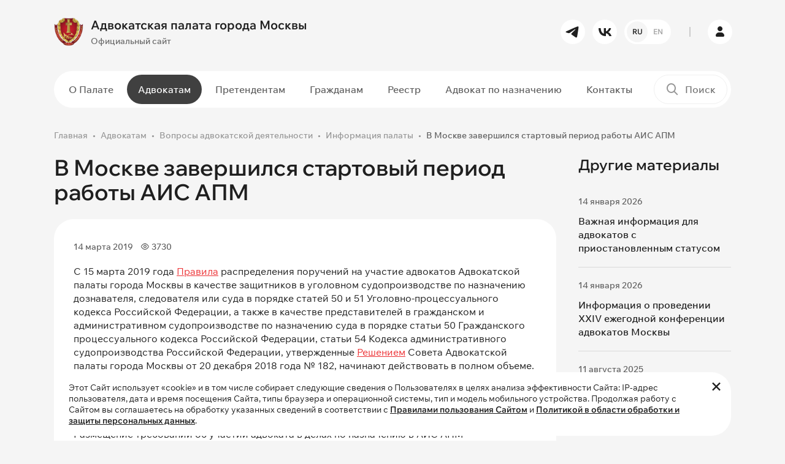

--- FILE ---
content_type: text/html; charset=UTF-8
request_url: https://www.advokatymoscow.ru/advocate/activity/info/5869/
body_size: 10412
content:
<!DOCTYPE html>
<html lang="ru" prefix="og: https://ogp.me/ns#">
    <head>
		<!-- Yandex.Metrika counter -->
<script type="text/javascript" data-skip-moving="true">
    (function(m,e,t,r,i,k,a){
        m[i]=m[i]||function(){(m[i].a=m[i].a||[]).push(arguments)};
        m[i].l=1*new Date();
        for (var j = 0; j < document.scripts.length; j++) {if (document.scripts[j].src === r) { return; }}
        k=e.createElement(t),a=e.getElementsByTagName(t)[0],k.async=1,k.src=r,a.parentNode.insertBefore(k,a)
    })(window, document,'script','https://mc.yandex.ru/metrika/tag.js', 'ym');

   ym(98307203, 'init', {ssr:true, webvisor:true, clickmap:true, accurateTrackBounce:true, trackLinks:true});
</script>
<noscript><div><img src="https://mc.yandex.ru/watch/98307203" style="position:absolute; left:-9999px;" alt="" /></div></noscript>
<!-- /Yandex.Metrika counter -->
<script data-skip-moving="true">
  (function(i,s,o,g,r,a,m){i['GoogleAnalyticsObject']=r;i[r]=i[r]||function(){
  (i[r].q=i[r].q||[]).push(arguments)},i[r].l=1*new Date();a=s.createElement(o),
  m=s.getElementsByTagName(o)[0];a.async=1;a.src=g;m.parentNode.insertBefore(a,m)
  })(window,document,'script','https://www.google-analytics.com/analytics.js','ga');

  ga('create', 'UA-97976893-1', 'auto');
  ga('send', 'pageview');
</script>        <meta name="yandex-verification" content="31d41def100f9689" />
        <meta name="viewport" content="width=device-width, initial-scale=1.0">
        <meta name="theme-color" content="#1F1F1F">
		<link rel="shortcut icon" href="/favicon.ico" type="image/x-icon" />
                        <meta http-equiv="Content-Type" content="text/html; charset=UTF-8" />
<script data-skip-moving="true">(function(w, d, n) {var cl = "bx-core";var ht = d.documentElement;var htc = ht ? ht.className : undefined;if (htc === undefined || htc.indexOf(cl) !== -1){return;}var ua = n.userAgent;if (/(iPad;)|(iPhone;)/i.test(ua)){cl += " bx-ios";}else if (/Windows/i.test(ua)){cl += ' bx-win';}else if (/Macintosh/i.test(ua)){cl += " bx-mac";}else if (/Linux/i.test(ua) && !/Android/i.test(ua)){cl += " bx-linux";}else if (/Android/i.test(ua)){cl += " bx-android";}cl += (/(ipad|iphone|android|mobile|touch)/i.test(ua) ? " bx-touch" : " bx-no-touch");cl += w.devicePixelRatio && w.devicePixelRatio >= 2? " bx-retina": " bx-no-retina";if (/AppleWebKit/.test(ua)){cl += " bx-chrome";}else if (/Opera/.test(ua)){cl += " bx-opera";}else if (/Firefox/.test(ua)){cl += " bx-firefox";}ht.className = htc ? htc + " " + cl : cl;})(window, document, navigator);</script>


<link href="/bitrix/js/ui/design-tokens/dist/ui.design-tokens.min.css?171740196523463" type="text/css"  rel="stylesheet" />
<link href="/bitrix/js/ui/fonts/opensans/ui.font.opensans.min.css?17072117692320" type="text/css"  rel="stylesheet" />
<link href="/bitrix/js/main/popup/dist/main.popup.bundle.min.css?176451143228056" type="text/css"  rel="stylesheet" />
<link href="/bitrix/cache/css/s1/ADV03/template_4394905395a672eaa3a9649ef1df1686/template_4394905395a672eaa3a9649ef1df1686_v1.css?1768575963379490" type="text/css"  data-template-style="true" rel="stylesheet" />







<!-- dev2fun module opengraph -->
<meta property="og:title" content="Информация палаты"/>
<meta property="og:url" content="https://www.advokatymoscow.ru/advocate/activity/info/5869/"/>
<meta property="og:type" content="website"/>
<meta property="og:site_name" content="Адвокатская палата города Москвы"/>
<meta property="og:image" content="https://www.advokatymoscow.ru/upload/resize_cache/iblock/53a/pmq32a24d2jw0y2sk4ye8t3638gd80u9/400_400_1/stub-_2_.jpg"/>
<meta property="og:image:type" content="image/jpeg"/>
<meta property="og:image:width" content="400"/>
<meta property="og:image:height" content="400"/>
<!-- /dev2fun module opengraph -->



		<title>Информация палаты</title>
    </head>
    <body>
				<div id="panel">
					</div>
		<header>
            <div class="header__main-row py-3">
                <div class="container">
                    <div class="row gx-4 flex-nowrap align-items-center">
                        <div class="col-auto pe-0 order-1">
							<a href="/" class="logo">
	<div class="row gx-2 flex-nowrap align-items-center">
		<div class="col-auto">
			<img src="/upload/iblock/c8f/zaffk22edcnewfsv693gwk9i9c6f5lzn/02726c0b405b25d09b2e7008c7d484ea995eb467.webp" alt="Адвокатская палата города Москвы" class="img-fluid">
		</div>
		<div class="col-auto">
			<div class="font-bold font-big">
				Адвокатская палата города Москвы			</div>
			<div class="mt-1 font-medium font-littlesmall color-gray-450 d-none d-lg-block">
				Официальный сайт			</div>
		</div>
	</div>
</a>
                        </div>
                        <div class="col-auto ms-auto d-none d-lg-block order-1">
                            <div class="row gx-2">
                                	<div class="col-auto">
		<a href="https://t.me/moscow_bar_association" target="_blank" rel="nofollow" class="btn btn-white btn-round btn-small"><i class="icon-tg"></i></a>
	</div>
	<div class="col-auto">
		<a href="https://vk.com/moscow_bar_association" target="_blank" rel="nofollow" class="btn btn-white btn-round btn-small"><i class="icon-vk"></i></a>
	</div>
								                  
<div class="col-auto">
							<a href="			https://en.advokatymoscow.ru/" class="btn btn-white btn-round btn-small btn-lang-select">
						<span class="active">RU</span>
				<span>EN</span>
			</a>
</div>
                            </div>
                        </div>
                        <div class="col-auto px-2 d-none d-lg-block order-1">
                            <div class="border-left-gray"></div>
                        </div>
                        <div class="col-auto p-0 p-lg-3 order-2 order-lg-1">
                            <a href="https://lk.advokatymoscow.ru/" target="_blank" class="btn btn-white btn-round btn-small btn-lk"><i class="icon-user"></i></a>
                        </div>
                        <div class="col-auto ms-auto p-0 d-lg-none order-1">
                            <button type="button" data-bs-target="#search_modal" data-bs-toggle="modal" class="btn-mobile-search">
                                <i class="icon-search"></i>
                            </button>
                        </div>
                        <div class="col-auto ps-0 d-lg-none order-2 order-lg-1">
                            <button type="button" class="btn-mobile-menu d-flex flex-nowrap align-items-center">
                                <span class="menu-line"></span>
                                <span class="menu-line"></span>
                                <span class="menu-line"></span>
                            </button>
                        </div>
                    </div>
                </div>
            </div>
			            <div class="header__menu-row d-none d-lg-block py-2">
                <div class="container">
                    <div class="plate-wrapper">
                        <div class="plate bg-white-1 radius-50 position-relative">
                            <div class="row flex-nowrap align-items-center gx-2">
                                <div class="col">
									<nav class="main-menu">
	<ul>
				
				<li class="d-lg-none hidden active">
			<a 
			href="/"			class=" active"
			>
			Главная			</a>
		</li>
							
				<li class="d-none">
			<a 
			href="/files/FIN_27_04_25_ПРОЕКТ_80_лет_великой_Победе_.pdf"			class=""
			>
			80 лет Победы			</a>
		</li>
							
					<li class="dropdown ">
			<a 
			href="/about/"			class=""
			>
			О Палате			</a>
				<ul class="dropdown-menu ">
							
				<li class="">
			<a 
			href="/about/sovet/"			class=""
			>
			Совет Палаты			</a>
		</li>
							
				<li class="">
			<a 
			href="/about/revision/"			class=""
			>
			Ревизионная Комиссия			</a>
		</li>
							
				<li class="">
			<a 
			href="/about/qualification/"			class=""
			>
			Квалификационная Комиссия			</a>
		</li>
							
				<li class="">
			<a 
			href="/about/rights-protection/"			class=""
			>
			Комиссия по защите прав адвокатов			</a>
		</li>
							
				<li class="">
			<a 
			href="/about/Kom_nagr/"			class=""
			>
			Комиссия по награждениям			</a>
		</li>
							
				<li class="">
			<a 
			href="/about/young-lawyers/"			class=""
			>
			Совет молодых адвокатов			</a>
		</li>
							
				<li class="">
			<a 
			href="/about/apparat/"			class=""
			>
			Аппарат Палаты			</a>
		</li>
							
				<li class="">
			<a 
			href="/about/docs/"			class=""
			>
			Документы Палаты			</a>
		</li>
							
				<li class="">
			<a 
			href="/press/"			class=""
			>
			Пресс-служба			</a>
		</li>
							
				<li class="">
			<a 
			href="/press/news/6654/"			class="hidden"
			>
			Видеоролик о работе АИС АПМ			</a>
		</li>
										</ul></li>		
					<li class="dropdown ">
			<a 
			href="/advocate/"			class=" active"
			>
			Адвокатам			</a>
				<ul class="dropdown-menu ">
							
				<li class="">
			<a 
			href="/advocate/legislation/"			class=""
			>
			Нормативные документы			</a>
		</li>
							
				<li class="">
			<a 
			href="/advocate/docs/elucidate/"			class=""
			>
			Разъяснения Совета			</a>
		</li>
							
				<li class=" active">
			<a 
			href="/advocate/activity/"			class=" active"
			>
			Вопросы адвокатской деятельности			</a>
		</li>
							
				<li class="">
			<a 
			href="/advocate/docs/discipline/"			class=""
			>
			Дисциплинарная практика			</a>
		</li>
							
				<li class="">
			<a 
			href="/press/events/"			class=""
			>
			Календарь мероприятий для адвокатов			</a>
		</li>
							
				<li class="">
			<a 
			href="/advocate/activity/fin/obyazatelnye-otchisleniya-na-nuzhdy-apm-razmer-rekvizity/"			class=""
			>
			Оплата			</a>
		</li>
										</ul></li>		
					<li class="dropdown ">
			<a 
			href="/applicants/"			class=""
			>
			Претендентам			</a>
				<ul class="dropdown-menu ">
							
				<li class="">
			<a 
			href="/applicants/obtaining/"			class=""
			>
			Приобретение статуса адвоката			</a>
		</li>
							
				<li class="">
			<a 
			href="/advocate/activity/hr/13712/"			class=""
			>
			Информация для стажеров			</a>
		</li>
										</ul></li>		
					<li class="dropdown ">
			<a 
			href="/citizens/"			class=""
			>
			Гражданам			</a>
				<ul class="dropdown-menu ">
							
				<li class="">
			<a 
			href="/citizens/free-help/"			class=""
			>
			О бесплатной юридической помощи			</a>
		</li>
							
				<li class="">
			<a 
			href="/citizens/complaint/"			class=""
			>
			Подать жалобу на&nbsp;адвоката			</a>
		</li>
							
				<li class="">
			<a 
			href="/citizens/free-lawyer-list/"			class=""
			>
			Список адвокатов, участвующих в системе бесплатной юридической помощи			</a>
		</li>
										</ul></li>		
					<li class="dropdown ">
			<a 
			href="/reestr/"			class=""
			>
			Реестр			</a>
				<ul class="dropdown-menu ">
							
				<li class="">
			<a 
			href="/reestr/members/"			class=""
			>
			Реестр адвокатов			</a>
		</li>
							
				<li class="">
			<a 
			href="/reestr/formation/"			class=""
			>
			Реестр адвокатских образований			</a>
		</li>
										</ul></li>		
				<li class="">
			<a 
			href="/appointment/"			class="menu-link-red"
			>
			Адвокат по назначению			</a>
		</li>
							
				<li class="">
			<a 
			href="/contacts/"			class=""
			>
			Контакты			</a>
		</li>
					
		</ul>
</nav>
                                </div>
                                <div class="col-auto">
                                    <div class="header-search-wrapper">
	<form action="/search/">
		<div class="header-search">
			<label for="header_search"><i class="icon-search"></i></label>
			<input type="text" id="header_search" name="q" value="" placeholder="Поиск">
			<div class="submit-wrapper">
				<button type="submit" title="Поиск" class="btn btn-black btn-small btn-round"><i class="icon-arrow-right"></i></button>
			</div>
		</div>
	</form>
</div>
                                </div>
                            </div>
                        </div>
                    </div>
                </div>
            </div>
			        </header>
        <main>
				
									<section>
                <div class="container">
					<nav class="breadcrumb-wrapper"><ol class="breadcrumb"><li class="breadcrumb-item"><a href="/">Главная</a></li><li class="breadcrumb-item"><a href="/advocate/">Адвокатам</a></li><li class="breadcrumb-item"><a href="/advocate/activity/">Вопросы адвокатской деятельности</a></li><li class="breadcrumb-item"><a href="/advocate/activity/info/">Информация палаты</a></li><li class="breadcrumb-item active">В Москве завершился стартовый период работы АИС АПМ</li></ol></nav>																				<div class="page-wrapper-block">
			<div class="row g-4">
	<div class="col-lg-9">
		<div class="news-detail-wrapper">
		<h1 class="h2 mb-4">В Москве завершился стартовый период работы АИС АПМ</h1>
<div class="news-detail container-content">
	<div class="plate bg-white-1 radius-32 p-2">
				<div class="p-20">
			<div class="row mb-2 mb-md-3 align-items-center flex-nowrap py-md-1">
				<div class="col">
					<div class="row g-2">
												<div class="col-auto">
							<div class="d-flex align-items-center flex-nowrap font-littlesmall color-gray-800 font-medium">
								<span>14 марта 2019</span>
							</div>
						</div>
																		<div class="col-auto">
							<div class="d-flex align-items-center flex-nowrap font-littlesmall color-gray-800 font-medium">
								<i class="icon-eye me-1"></i>
								<span>3730</span>
							</div>
						</div>
																	</div>
				</div>
			</div>
							<div class="news-detail__text"><p>
	 C 15 марта 2019 года <a href="http://www.advokatymoscow.ru/upload/January/Pravila.pdf">Правила</a>
	распределения поручений на участие адвокатов Адвокатской палаты города Москвы в качестве защитников в уголовном судопроизводстве по назначению дознавателя, следователя или суда в порядке статей 50 и 51 Уголовно-процессуального кодекса Российской Федерации, а также в качестве представителей в гражданском и административном судопроизводстве по назначению суда в порядке статьи 50 Гражданского процессуального кодекса Российской Федерации, статьи 54 Кодекса административного судопроизводства Российской Федерации, утвержденные <a href="http://www.advokatymoscow.ru/upload/January/RESH%20182.pdf">Решением</a>
	Совета Адвокатской палаты города Москвы от 20 декабря 2018 года № 182, начинают действовать в полном объеме.
</p>
<p>
	 С указанной даты участие адвокатов в делах по назначению в городе Москве возможно только при условии распределения соответствующего поручения посредством Автоматизированной информационной системы Адвокатской палаты города Москвы (далее – АИС АПМ).
</p>
<p>
	 Размещение требований об участии адвоката в делах по назначению в АИС АПМ осуществляется путем заполнения соответствующей формы на сайте Адвокатской палаты города Москвы в информационно-телекоммуникационной сети «Интернет» по адресу <a href="https://51.advokatymoscow.ru/ui/article-51/claim">51.advokatymoscow.ru</a>&nbsp;или с помощью многоканального телефона службы поддержки + 7 (495) 909-26-51.&nbsp;&nbsp;
</p>
<p>
	 &nbsp;
</p></div>
								</div>
	</div>
			<script data-skip-moving="true" src="https://yastatic.net/share2/share.js"></script>
<div class="contnet-socnets">
	<h4 data-menu="false">Поделиться в социальных сетях</h4>
	<div class="ya-share2" data-shape="round" data-curtain="" data-size="l" data-services="vkontakte,telegram,whatsapp" data-lang="ru"></div>
</div>		<div class="mt-3 pt-3">
		<a href="/advocate/activity/info/" class="btn btn-transparent-red">
			<i class="icon-arrow-left me-1 pe-1"></i>
			<span>Вернуться к списку</span>
		</a>
	</div>
</div>
				</div>
	</div>
	<div class="col-lg-3">
		<div class="sticky">
						<h3>Другие материалы</h3>
<div class="news-aditional__list">
			<div class="news-aditional__list-item" id="bx_651765591_15316">
		<div class="d-flex align-items-center flex-nowrap font-littlesmall color-gray-800 font-medium">
			<span>14 января 2026</span>
		</div>
		<div class="mt-2">
			<a href="/advocate/activity/info/15316/" class="font-medium hover-contrast">
				Важная информация для адвокатов с приостановленным статусом			</a>
		</div>
	</div>
			<div class="news-aditional__list-item" id="bx_651765591_15314">
		<div class="d-flex align-items-center flex-nowrap font-littlesmall color-gray-800 font-medium">
			<span>14 января 2026</span>
		</div>
		<div class="mt-2">
			<a href="/advocate/activity/info/15314/" class="font-medium hover-contrast">
				Информация о проведении XXIV ежегодной конференции адвокатов Москвы			</a>
		</div>
	</div>
			<div class="news-aditional__list-item" id="bx_651765591_14999">
		<div class="d-flex align-items-center flex-nowrap font-littlesmall color-gray-800 font-medium">
			<span>11 августа 2025</span>
		</div>
		<div class="mt-2">
			<a href="/advocate/activity/info/14999/" class="font-medium hover-contrast">
				Перечень документов для внесения в реестр адвокатских образований города Москвы			</a>
		</div>
	</div>
			<div class="news-aditional__list-item" id="bx_651765591_14853">
		<div class="d-flex align-items-center flex-nowrap font-littlesmall color-gray-800 font-medium">
			<span>27 мая 2025</span>
		</div>
		<div class="mt-2">
			<a href="/advocate/activity/info/14853/" class="font-medium hover-contrast">
				Информация об участии адвокатов во Всероссийском дне бесплатной юридической помощи			</a>
		</div>
	</div>
	</div>
		</div>
	</div>
</div>			</div>
							</div>
	</section>
		<section>
		<div class="container">
			<div class="plate plate-big bg-white-1 radius-32 plate-connect">
				<div class="content-block-narrow">
					<div class="h4 pe-5 pe-md-0">
						Хотите получать сообщения обо&nbsp;всех&nbsp;важных <br>новостях и&nbsp;событиях на&nbsp;нашем&nbsp;сайте?
					</div>
					<div class="mt-3 pt-3">
						<a href="#subscribe_modal" data-bs-toggle="modal" class="btn btn-transparent-red">Подписаться на рассылку</a>
					</div>
				</div>
				<div class="plate-connect__img">
					<img src="/bitrix/templates/ADV03/images/connect_small.png" class="img-fluid d-md-none" alt="Подписаться на рассылку">
					<img src="/bitrix/templates/ADV03/images/connect.png" class="img-fluid d-none d-md-block" alt="Подписаться на рассылку">
				</div>
			</div>
		</div>
	</section>
		</main>
        <footer>
			<div class="container">
                <div class="row gy-5 gx-4 g-xl-5 mb-md-5">
                    <div class="col-md-6 col-lg-3">
						<div class="text-uppercase font-smaller color-gray-700 font-bold mb-3 mb-lg-4">
							Контакты						</div>
						<div class="font-littlesmall color-gray-700 font-medium mb-1">
	Телефон</div>
<div class="font-littlesmall color-gray-700 font-medium mb-4">
	<a href="tel:84959098594" class="font-bold font-littlebig hover-contrast">8 (495) 909-85-94</a>
</div>
<div class="font-littlesmall color-gray-700 font-medium mb-1">
	Электронная почта</div>
<div class="font-littlesmall color-gray-700 font-medium mb-4">
	<a href="mailto:info@advokatymoscow.ru" class="font-littlesmall font-bold hover-contrast">info@advokatymoscow.ru</a>
</div>
<div class="font-littlesmall color-gray-700 font-medium mb-1">
	Адрес</div>
<div class="font-small color-gray-700 font-medium mb-3 mb-md-4">
	<a href="/contacts/" class="font-littlesmall font-bold hover-contrast">
		119002, город&nbsp;Москва,  переулок&nbsp;Сивцев&nbsp;Вражек, д.&nbsp;43	</a>
</div>
<div class="font-littlesmall color-gray-700 mb-md-4 pe-md-5">
	При перепечатке любой информации, ссылка на сайт <a href="https://www.advokatymoscow.ru" class="color-gray-700 hover-contrast">www.advokatymoscow.ru</a> обязательна.
</div>                    </div>
                    <div class="col-md-6 col-lg-3">
					                        <div class="text-uppercase font-smaller color-gray-700 font-bold mb-3 mb-lg-4">
                            Основные разделы                        </div>
						<nav class="footer-menu">
	<ul>
			<li class="d-lg-none hidden active">
			<a 
			href="/"			class=" active"
			>
			Главная			</a>
		</li>
			<li class="d-none">
			<a 
			href="/files/FIN_27_04_25_ПРОЕКТ_80_лет_великой_Победе_.pdf"			class=""
			>
			80 лет Победы			</a>
		</li>
			<li class="">
			<a 
			href="/about/"			class=""
			>
			О Палате			</a>
		</li>
			<li class=" active">
			<a 
			href="/advocate/"			class=" active"
			>
			Адвокатам			</a>
		</li>
			<li class="">
			<a 
			href="/applicants/"			class=""
			>
			Претендентам			</a>
		</li>
			<li class="">
			<a 
			href="/citizens/"			class=""
			>
			Гражданам			</a>
		</li>
			<li class="">
			<a 
			href="/reestr/"			class=""
			>
			Реестр			</a>
		</li>
			<li class="">
			<a 
			href="/appointment/"			class="menu-link-red"
			>
			Адвокат по назначению			</a>
		</li>
			<li class="">
			<a 
			href="/contacts/"			class=""
			>
			Контакты			</a>
		</li>
		</ul>
</nav>
					                    </div>
                    <div class="col-md-6 col-lg-3">
																		<div class="text-uppercase font-smaller color-gray-700 font-bold mb-3 mb-lg-4">
		Полезные ссылки	</div>
		<div class="">
		<a href="http://www.pravo.gov.ru/" target="_blank" class="d-block hover-brightness">
			<div class="row align-items-center g-2 flex-nowrap footer__usefull-links">
				<div class="col-auto">
					<img src="/upload/iblock/b51/juybvfs2sftqhicnkaqsz2gkmg22sxl6/5-_1_.webp" class="img-fluid" alt="Официальный интернет-портал правовой информации">
				</div>
				<div class="col">
					<div class="color-gray-400 font-medium font-littlesmall hover-contrast">
						Официальный интернет-портал правовой информации					</div>
				</div>
			</div>
		</a>
	</div>
		<div class=" mt-3 mt-lg-4">
		<a href="http://www.fparf.ru/" target="_blank" class="d-block hover-brightness">
			<div class="row align-items-center g-2 flex-nowrap footer__usefull-links">
				<div class="col-auto">
					<img src="/upload/iblock/7bf/xp87imsqj2oel3k5ir42qjfgb1kyrxfc/4.webp" class="img-fluid" alt="Федеральная палата адвокатов Российской Федерации">
				</div>
				<div class="col">
					<div class="color-gray-400 font-medium font-littlesmall hover-contrast">
						Федеральная палата адвокатов Российской Федерации					</div>
				</div>
			</div>
		</a>
	</div>
		<div class=" mt-3 mt-lg-4">
		<a href="http://pravo.minjust.ru/" target="_blank" class="d-block hover-brightness">
			<div class="row align-items-center g-2 flex-nowrap footer__usefull-links">
				<div class="col-auto">
					<img src="/upload/iblock/f24/wakspb116shfhrjbujs2j2dqyth31a72/3-_1_.webp" class="img-fluid" alt="Нормативные правовые акты в&nbsp;Российской Федерации">
				</div>
				<div class="col">
					<div class="color-gray-400 font-medium font-littlesmall hover-contrast">
						Нормативные правовые акты в&nbsp;Российской Федерации					</div>
				</div>
			</div>
		</a>
	</div>
		<div class=" mt-3 mt-lg-4">
		<a href="http://www.advgazeta.ru/" target="_blank" class="d-block hover-brightness">
			<div class="row align-items-center g-2 flex-nowrap footer__usefull-links">
				<div class="col-auto">
					<img src="/upload/iblock/7b5/aiu7vxpxeobs7blvzuoc4lry2dva26yr/6.webp" class="img-fluid" alt="Адвокатская газета
Орган Федеральной палаты адвокатов РФ">
				</div>
				<div class="col">
					<div class="color-gray-400 font-medium font-littlesmall hover-contrast">
						Адвокатская газета<br>
<small>Орган Федеральной палаты адвокатов РФ</small>					</div>
				</div>
			</div>
		</a>
	</div>
							                    </div>
                    <div class="col-md-6 col-lg-3">
						<div class="text-uppercase font-smaller color-gray-700 font-bold mb-3 mb-lg-4">
	Наши соцсети</div>
<div class="row g-1 mb-4 mb-lg-5">
		<div class="col-auto p-1">
		<a href="https://t.me/moscow_bar_association" target="_blank" class="hover-brightness"><img src="/bitrix/templates/ADV03/images/icons/tg.svg" class="img-fluid" alt="tg"></a>
	</div>
		<div class="col-auto p-1">
		<a href="https://vk.com/moscow_bar_association" target="_blank" class="hover-brightness"><img src="/bitrix/templates/ADV03/images/icons/vk.svg" class="img-fluid" alt="vk"></a>
	</div>
	</div>
						<div class="text-uppercase font-smaller color-gray-700 font-bold mb-3 mb-lg-4">
	Мобильное приложение</div>
<div class="row g-2 mb-4 mb-lg-5 flex-md-column">
		<div class="col-auto">
		<a href="https://www.rustore.ru/catalog/app/com.Apm.Main" class="hover-brightness" target="_blank">
			<img src="/bitrix/templates/ADV03/images/icons/ru-store.svg?v=2" class="img-fluid" alt="ru-store">
		</a>
	</div>
		<div class="col-auto">
		<a href="https://play.google.com/store/search?q=%D0%B0%D0%B8%D1%81%20%D0%B0%D0%BF%D0%BC&c=apps&hl=ru%20&pli=1" class="hover-brightness" target="_blank">
			<img src="/bitrix/templates/ADV03/images/icons/google-play.svg?v=2" class="img-fluid" alt="google-play">
		</a>
	</div>
		<div class="col-auto">
		<a href="https://apps.apple.com/ru/app/%D0%B0%D0%B8%D1%81-%D0%B0%D0%BF%D0%BC/id1545920572" class="hover-brightness" target="_blank">
			<img src="/bitrix/templates/ADV03/images/icons/app-store.svg?v=2" class="img-fluid" alt="app-store">
		</a>
	</div>
	</div>
                    </div>
                </div>
				<div class="row g-2 align-items-lg-center justify-content-between">
	<div class="col-auto order-2 order-md-1">
		<div class="color-gray-400 font-small">
			Copyright © 2006-2026 Адвокатская палата города Москвы.
		</div>
	</div>
	<div class="col-auto order-1">
		<a href="/policy/" class="color-gray-400 hover-contrast font-small">Политика обработки и защиты персональных данных</a>
	</div>
</div>            </div>
        </footer>
        
		<div class="footer-cookie">
	<div class="container">
		<div class="footer-cookie-inner radius-32 bg-white-1 position-relative font-littlesmall py-3 ps-4 pe-5">
			Этот Сайт использует «cookie» и в том числе собирает следующие сведения о
			Пользователях в целях анализа эффективности Сайта: IP-адрес пользователя,
			дата и время посещения Сайта, типы браузера и операционной системы, тип и
			модель мобильного устройства. Продолжая работу с Сайтом вы соглашаетесь на
			обработку указанных сведений в соответствии с <a href="/rules/" class="font-bold text-decoration-underline hover-contrast" target="_blank">Правилами пользования Сайтом</a>
			и <a href="/policy/" class="font-bold text-decoration-underline hover-contrast" target="_blank">Политикой в области обработки и защиты персональных данных</a>.
			<a href="#" class="hover-contrast" id="footer-cookie-close"><i class="icon-close"></i></a>
		</div>
	</div>
</div>		<div id="mobile-menu">
	<div class="mobile-menu__wrap">
		<nav class="mobile-menu">
	<ul>
				
				<li class="d-lg-none hidden active">
			<a 
			href="/"			class=" active"
			>
			Главная			</a>
		</li>
							
				<li class="d-none">
			<a 
			href="/files/FIN_27_04_25_ПРОЕКТ_80_лет_великой_Победе_.pdf"			class=""
			>
			80 лет Победы			</a>
		</li>
							
					<li class="dropdown-mobile ">
			<a 
			href="/about/"			class=""
			>
			О Палате			</a>
			<a href="#" class="dropdown-mobile-toggle"><i class="icon-arrow-down"></i></a>
				<ul class="dropdown-mobile-menu">
							
				<li class="">
			<a 
			href="/about/sovet/"			class=""
			>
			Совет Палаты			</a>
		</li>
							
				<li class="">
			<a 
			href="/about/revision/"			class=""
			>
			Ревизионная Комиссия			</a>
		</li>
							
				<li class="">
			<a 
			href="/about/qualification/"			class=""
			>
			Квалификационная Комиссия			</a>
		</li>
							
				<li class="">
			<a 
			href="/about/rights-protection/"			class=""
			>
			Комиссия по защите прав адвокатов			</a>
		</li>
							
				<li class="">
			<a 
			href="/about/Kom_nagr/"			class=""
			>
			Комиссия по награждениям			</a>
		</li>
							
				<li class="">
			<a 
			href="/about/young-lawyers/"			class=""
			>
			Совет молодых адвокатов			</a>
		</li>
							
				<li class="">
			<a 
			href="/about/apparat/"			class=""
			>
			Аппарат Палаты			</a>
		</li>
							
				<li class="">
			<a 
			href="/about/docs/"			class=""
			>
			Документы Палаты			</a>
		</li>
							
				<li class="">
			<a 
			href="/press/"			class=""
			>
			Пресс-служба			</a>
		</li>
							
				<li class="">
			<a 
			href="/press/news/6654/"			class="hidden"
			>
			Видеоролик о работе АИС АПМ			</a>
		</li>
										</ul></li>		
					<li class="dropdown-mobile ">
			<a 
			href="/advocate/"			class=" active"
			>
			Адвокатам			</a>
			<a href="#" class="dropdown-mobile-toggle"><i class="icon-arrow-down"></i></a>
				<ul class="dropdown-mobile-menu">
							
				<li class="">
			<a 
			href="/advocate/legislation/"			class=""
			>
			Нормативные документы			</a>
		</li>
							
				<li class="">
			<a 
			href="/advocate/docs/elucidate/"			class=""
			>
			Разъяснения Совета			</a>
		</li>
							
				<li class=" active">
			<a 
			href="/advocate/activity/"			class=" active"
			>
			Вопросы адвокатской деятельности			</a>
		</li>
							
				<li class="">
			<a 
			href="/advocate/docs/discipline/"			class=""
			>
			Дисциплинарная практика			</a>
		</li>
							
				<li class="">
			<a 
			href="/press/events/"			class=""
			>
			Календарь мероприятий для адвокатов			</a>
		</li>
							
				<li class="">
			<a 
			href="/advocate/activity/fin/obyazatelnye-otchisleniya-na-nuzhdy-apm-razmer-rekvizity/"			class=""
			>
			Оплата			</a>
		</li>
										</ul></li>		
					<li class="dropdown-mobile ">
			<a 
			href="/applicants/"			class=""
			>
			Претендентам			</a>
			<a href="#" class="dropdown-mobile-toggle"><i class="icon-arrow-down"></i></a>
				<ul class="dropdown-mobile-menu">
							
				<li class="">
			<a 
			href="/applicants/obtaining/"			class=""
			>
			Приобретение статуса адвоката			</a>
		</li>
							
				<li class="">
			<a 
			href="/advocate/activity/hr/13712/"			class=""
			>
			Информация для стажеров			</a>
		</li>
										</ul></li>		
					<li class="dropdown-mobile ">
			<a 
			href="/citizens/"			class=""
			>
			Гражданам			</a>
			<a href="#" class="dropdown-mobile-toggle"><i class="icon-arrow-down"></i></a>
				<ul class="dropdown-mobile-menu">
							
				<li class="">
			<a 
			href="/citizens/free-help/"			class=""
			>
			О бесплатной юридической помощи			</a>
		</li>
							
				<li class="">
			<a 
			href="/citizens/complaint/"			class=""
			>
			Подать жалобу на&nbsp;адвоката			</a>
		</li>
							
				<li class="">
			<a 
			href="/citizens/free-lawyer-list/"			class=""
			>
			Список адвокатов, участвующих в системе бесплатной юридической помощи			</a>
		</li>
										</ul></li>		
					<li class="dropdown-mobile ">
			<a 
			href="/reestr/"			class=""
			>
			Реестр			</a>
			<a href="#" class="dropdown-mobile-toggle"><i class="icon-arrow-down"></i></a>
				<ul class="dropdown-mobile-menu">
							
				<li class="">
			<a 
			href="/reestr/members/"			class=""
			>
			Реестр адвокатов			</a>
		</li>
							
				<li class="">
			<a 
			href="/reestr/formation/"			class=""
			>
			Реестр адвокатских образований			</a>
		</li>
										</ul></li>		
				<li class="">
			<a 
			href="/appointment/"			class="menu-link-red"
			>
			Адвокат по назначению			</a>
		</li>
							
				<li class="">
			<a 
			href="/contacts/"			class=""
			>
			Контакты			</a>
		</li>
					
		</ul>
</nav>
		<div class="mobile-menu__block">
			<div class="row mb-4">
				                  
<div class="col-auto">
							<a href="			https://en.advokatymoscow.ru/" class="btn btn-white btn-round btn-small btn-lang-select">
						<span class="active">RU</span>
				<span>EN</span>
			</a>
</div>
			</div>
			<div class="mb-4">
		<div class="font-littlesmall color-gray-700 font-medium mb-1">
		Телефон	</div>
	<div class="font-littlesmall color-gray-700 font-medium mb-4">
		<a href="tel:84959098594" class="font-bold font-littlebig hover-contrast">8 (495) 909-85-94</a>
	</div>
			<div class="font-littlesmall color-gray-700 font-medium mb-1">
		Электронная почта	</div>
	<div class="font-littlesmall color-gray-700 font-medium mb-4">
		<a href="mailto:info@advokatymoscow.ru" class="font-littlesmall font-bold hover-contrast">info@advokatymoscow.ru</a>
	</div>
			<div class="font-littlesmall color-gray-700 font-medium mb-1">
		Адрес	</div>
	<div class="font-small color-gray-700 font-medium mb-4">
		<a href="/contacts/" class="font-littlesmall font-bold hover-contrast">
			119002, город&nbsp;Москва,  переулок&nbsp;Сивцев&nbsp;Вражек, д.&nbsp;43		</a>
	</div>
	</div>
<div class="mb-4 pb-3">
	<div class="font-littlesmall color-gray-700">
		При перепечатке любой информации, ссылка на сайт <a href="https://www.advokatymoscow.ru" class="color-gray-700 hover-contrast">www.advokatymoscow.ru</a> обязательна.	</div>
</div>
<div class="mb-4 pb-3">
	<div class="text-uppercase font-smaller color-gray-700 font-bold mb-3">
		Наши соцсети	</div>
	<div class="row g-1">
				<div class="col-auto p-1">
			<a href="https://t.me/moscow_bar_association" target="_blank" class="hover-brightness"><img src="/bitrix/templates/ADV03/images/icons/tg.svg" class="img-fluid" alt="tg"></a>
		</div>
				<div class="col-auto p-1">
			<a href="https://vk.com/moscow_bar_association" target="_blank" class="hover-brightness"><img src="/bitrix/templates/ADV03/images/icons/vk.svg" class="img-fluid" alt="vk"></a>
		</div>
			</div>
</div>
<div class="mb-4 pb-3">
	<div class="text-uppercase font-smaller color-gray-700 font-bold mb-3">
		Мобильное приложение	</div>
	<div class="row g-2 flex-md-column">
				<div class="col-auto">
			<a href="https://www.rustore.ru/catalog/app/com.Apm.Main" class="hover-brightness" target="_blank">
				<img src="/bitrix/templates/ADV03/images/icons/ru-store.svg?v=2" class="img-fluid" alt="ru-store">
			</a>
		</div>
				<div class="col-auto">
			<a href="https://play.google.com/store/search?q=%D0%B0%D0%B8%D1%81%20%D0%B0%D0%BF%D0%BC&c=apps&hl=ru%20&pli=1" class="hover-brightness" target="_blank">
				<img src="/bitrix/templates/ADV03/images/icons/google-play.svg?v=2" class="img-fluid" alt="google-play">
			</a>
		</div>
				<div class="col-auto">
			<a href="https://apps.apple.com/ru/app/%D0%B0%D0%B8%D1%81-%D0%B0%D0%BF%D0%BC/id1545920572" class="hover-brightness" target="_blank">
				<img src="/bitrix/templates/ADV03/images/icons/app-store.svg?v=2" class="img-fluid" alt="app-store">
			</a>
		</div>
			</div>
</div>
<div class="row g-2 align-items-lg-center justify-content-between">
	<div class="col-12">
		<a href="/policy/" class="color-gray-400 hover-contrast font-small">Политика обработки и защиты персональных данных</a>
	</div>
	<div class="col-12">
		<div class="color-gray-400 font-small">
			Copyright © 2006- Адвокатская палата города Москвы.
		</div>
	</div>
</div>
		</div>
	</div>
</div>
	<div id="search_modal" class="modal fade" tabindex="-1">
	<div class="modal-dialog">
		<div class="modal-content">
			<div class="modal-body">
				<form action="/search/">
	<div class="mobile-search">
		<label for="header_search"><i class="icon-search"></i></label>
		<input type="text" id="header_search" name="q" value="" placeholder="Поиск">
		<div class="submit-wrapper">
			<button type="submit" title="Поиск" class="btn btn-black btn-small btn-round"><i class="icon-arrow-right"></i></button>
		</div>
	</div>
</form>			</div>
		</div>
	</div>
</div><div id="subscribe_modal" class="modal fade" tabindex="-1">
	<div class="modal-dialog modal-dialog-centered">
		<div class="modal-content">
			<div class="modal-body">
				<div class="p-20">
					<div id="subscribe_container">
<div class="h3 mb-4">Подписаться на рассылку</div>
<form action="/include/ajax/subscribe.php" name="subscribe-add" class="subscribe-form" id="subscribe_form" method="get" >
	<input type="hidden" name="sf_RUB_ID" id="sf_RUB_ID_1" value="1" checked="">
	<input type="hidden" name="sf_RUB_HASH" id="sf_RUB_ID_HASH" value="9tj1x93udbe39e68ffad22f2f7b967cce656b592a19j5qg5" checked="">
	<div class="form-block">
		<input type="email" name="sf_EMAIL" size="20" value="" placeholder="Введите ваш e-mail" />
	</div>
	<div class="form-block">
		<div class="main-user-consent-wrapper">
<label data-bx-user-consent="{&quot;id&quot;:1,&quot;sec&quot;:&quot;89somv&quot;,&quot;autoSave&quot;:true,&quot;actionUrl&quot;:&quot;\/bitrix\/components\/bitrix\/main.userconsent.request\/ajax.php&quot;,&quot;replace&quot;:{&quot;button_caption&quot;:&quot;Отправить&quot;,&quot;fields&quot;:[&quot;Электронный адрес&quot;,&quot;IP-адрес&quot;]},&quot;url&quot;:null,&quot;required&quot;:null,&quot;submitEventName&quot;:&quot;subscribe-event&quot;}" class="main-user-consent-request checked">
	<input type="checkbox" value="Y" checked name="">
	<span class="main-user-consent-request-announce">Нажимая кнопку «Отправить», я даю свое согласие на обработку моих персональных данных, в соответствии с Федеральным законом от 27.07.2006 года №152-ФЗ «О персональных данных», на условиях и для целей, определенных в Согласии на обработку персональных данных</span>
</label>
</div>
<script type="text/html" data-bx-template="main-user-consent-request-loader">
	<div class="main-user-consent-request-popup">
		<div class="main-user-consent-request-popup-cont">
			<div class="main-user-consent-request-popup-body">
				<div data-bx-loader="" class="main-user-consent-request-loader">
					<svg class="main-user-consent-request-circular" viewBox="25 25 50 50">
						<circle class="main-user-consent-request-path" cx="50" cy="50" r="20" fill="none" stroke-width="1" stroke-miterlimit="10"></circle>
					</svg>
				</div>
				<div data-bx-content="" class="main-user-consent-request-popup-content">
					<div class="main-user-consent-request-popup-textarea-block">
						<textarea data-bx-textarea="" class="main-user-consent-request-popup-text" disabled></textarea>
					</div>
					<div class="main-user-consent-request-popup-buttons">
						<span data-bx-btn-accept="" class="main-user-consent-request-popup-button main-user-consent-request-popup-button-acc">Y</span>
						<span data-bx-btn-reject="" class="main-user-consent-request-popup-button main-user-consent-request-popup-button-rej">N</span>
					</div>
				</div>
			</div>
		</div>
	</div>
</script>		</div>
	<div class="form-block mb-0">
	<input type="submit" name="OK" id="submit_subscribe" class="btn btn-red w-100" value="Отправить" />
	</div>
</form>
<div class="subscribe-result"></div>
</div>
				</div>
			</div>
		</div>
	</div>
</div>		    <script>if(!window.BX)window.BX={};if(!window.BX.message)window.BX.message=function(mess){if(typeof mess==='object'){for(let i in mess) {BX.message[i]=mess[i];} return true;}};</script>
<script>(window.BX||top.BX).message({"JS_CORE_LOADING":"Загрузка...","JS_CORE_NO_DATA":"- Нет данных -","JS_CORE_WINDOW_CLOSE":"Закрыть","JS_CORE_WINDOW_EXPAND":"Развернуть","JS_CORE_WINDOW_NARROW":"Свернуть в окно","JS_CORE_WINDOW_SAVE":"Сохранить","JS_CORE_WINDOW_CANCEL":"Отменить","JS_CORE_WINDOW_CONTINUE":"Продолжить","JS_CORE_H":"ч","JS_CORE_M":"м","JS_CORE_S":"с","JSADM_AI_HIDE_EXTRA":"Скрыть лишние","JSADM_AI_ALL_NOTIF":"Показать все","JSADM_AUTH_REQ":"Требуется авторизация!","JS_CORE_WINDOW_AUTH":"Войти","JS_CORE_IMAGE_FULL":"Полный размер"});</script><script src="/bitrix/js/main/core/core.min.js?1764511526229643"></script><script>BX.Runtime.registerExtension({"name":"main.core","namespace":"BX","loaded":true});</script>
<script>BX.setJSList(["\/bitrix\/js\/main\/core\/core_ajax.js","\/bitrix\/js\/main\/core\/core_promise.js","\/bitrix\/js\/main\/polyfill\/promise\/js\/promise.js","\/bitrix\/js\/main\/loadext\/loadext.js","\/bitrix\/js\/main\/loadext\/extension.js","\/bitrix\/js\/main\/polyfill\/promise\/js\/promise.js","\/bitrix\/js\/main\/polyfill\/find\/js\/find.js","\/bitrix\/js\/main\/polyfill\/includes\/js\/includes.js","\/bitrix\/js\/main\/polyfill\/matches\/js\/matches.js","\/bitrix\/js\/ui\/polyfill\/closest\/js\/closest.js","\/bitrix\/js\/main\/polyfill\/fill\/main.polyfill.fill.js","\/bitrix\/js\/main\/polyfill\/find\/js\/find.js","\/bitrix\/js\/main\/polyfill\/matches\/js\/matches.js","\/bitrix\/js\/main\/polyfill\/core\/dist\/polyfill.bundle.js","\/bitrix\/js\/main\/core\/core.js","\/bitrix\/js\/main\/polyfill\/intersectionobserver\/js\/intersectionobserver.js","\/bitrix\/js\/main\/lazyload\/dist\/lazyload.bundle.js","\/bitrix\/js\/main\/polyfill\/core\/dist\/polyfill.bundle.js","\/bitrix\/js\/main\/parambag\/dist\/parambag.bundle.js"]);
</script>
<script>BX.Runtime.registerExtension({"name":"ls","namespace":"window","loaded":true});</script>
<script>BX.Runtime.registerExtension({"name":"ui.design-tokens","namespace":"window","loaded":true});</script>
<script>BX.Runtime.registerExtension({"name":"ui.fonts.opensans","namespace":"window","loaded":true});</script>
<script>BX.Runtime.registerExtension({"name":"main.popup","namespace":"BX.Main","loaded":true});</script>
<script>BX.Runtime.registerExtension({"name":"popup","namespace":"window","loaded":true});</script>
<script>(window.BX||top.BX).message({"MAIN_USER_CONSENT_REQUEST_TITLE":"Согласие пользователя","MAIN_USER_CONSENT_REQUEST_BTN_ACCEPT":"Принимаю","MAIN_USER_CONSENT_REQUEST_BTN_REJECT":"Не принимаю","MAIN_USER_CONSENT_REQUEST_LOADING":"Загрузка..","MAIN_USER_CONSENT_REQUEST_ERR_TEXT_LOAD":"Не удалось загрузить текст соглашения."});</script>
<script>BX.Runtime.registerExtension({"name":"main_user_consent","namespace":"window","loaded":true});</script>
<script>(window.BX||top.BX).message({"LANGUAGE_ID":"ru","FORMAT_DATE":"DD.MM.YYYY","FORMAT_DATETIME":"DD.MM.YYYY HH:MI:SS","COOKIE_PREFIX":"BITRIX_SM","SERVER_TZ_OFFSET":"10800","UTF_MODE":"Y","SITE_ID":"s1","SITE_DIR":"\/","USER_ID":"","SERVER_TIME":1768814521,"USER_TZ_OFFSET":0,"USER_TZ_AUTO":"Y","bitrix_sessid":"154b3721f6ad5d896bf617c04cb80993"});</script><script  src="/bitrix/cache/js/s1/ADV03/kernel_main/kernel_main_v1.js?1768455848148431"></script>
<script src="/bitrix/js/main/core/core_ls.min.js?17645114182683"></script>
<script src="/bitrix/js/main/popup/dist/main.popup.bundle.min.js?176451153167480"></script>
<script>BX.setJSList(["\/bitrix\/js\/main\/session.js","\/bitrix\/js\/main\/pageobject\/dist\/pageobject.bundle.js","\/bitrix\/js\/main\/core\/core_window.js","\/bitrix\/js\/main\/date\/main.date.js","\/bitrix\/js\/main\/core\/core_date.js","\/bitrix\/js\/main\/utils.js","\/bitrix\/templates\/ADV03\/js\/jquery-3.7.1.min.js","\/bitrix\/templates\/ADV03\/js\/jquery-ui.min.js","\/bitrix\/templates\/ADV03\/js\/bootstrap.bundle.min.js","\/bitrix\/templates\/ADV03\/js\/owl.carousel.min.js","\/bitrix\/templates\/ADV03\/js\/jquery.sticky-kit.min.js","\/bitrix\/templates\/ADV03\/js\/jquery.cookie.js","\/bitrix\/templates\/ADV03\/js\/select2.full.min.js","\/bitrix\/templates\/ADV03\/js\/jquery.fancybox.min.js","\/bitrix\/templates\/ADV03\/js\/jquery.scrollUp.min.js","\/bitrix\/templates\/ADV03\/js\/script.js","\/bitrix\/templates\/ADV03\/components\/bitrix\/main.userconsent.request\/.default\/user_consent.js"]);</script>
<script>BX.setCSSList(["\/bitrix\/templates\/ADV03\/css\/fonts.css","\/bitrix\/templates\/ADV03\/css\/bootstrap.css","\/bitrix\/templates\/ADV03\/css\/owl.carousel.css","\/bitrix\/templates\/ADV03\/css\/select2.css","\/bitrix\/templates\/ADV03\/css\/jquery.fancybox.css","\/bitrix\/templates\/ADV03\/css\/scrollUp.css","\/bitrix\/templates\/ADV03\/css\/style.css","\/bitrix\/templates\/ADV03\/css\/media.css","\/bitrix\/templates\/ADV03\/components\/bitrix\/main.userconsent.request\/.default\/user_consent.css"]);</script>
<script>
bxSession.Expand('154b3721f6ad5d896bf617c04cb80993.f3a619cff71d8304f33182e7b571afc82817ca4a17c1ef9f270ba32aa9c2cf97');
</script>
<script  src="/bitrix/cache/js/s1/ADV03/template_792a7373422a1d351460bbd59548efe6/template_792a7373422a1d351460bbd59548efe6_v1.js?1768582605646049"></script>

<script type="text/javascript">
BX.ready(function () {

    var form = BX('subscribe_form');
    BX.bind(form, 'submit', function(){
        BX.onCustomEvent('subscribe-event', []);
    });

    if (!BX.UserConsent)
    {
        return;
    }
    var control = BX.UserConsent.load(BX('subscribe_container'));
    if (!control)
    {
        return;
    }
    
    BX.addCustomEvent(
        control,
        BX.UserConsent.events.save,
        function (data) {
			subscribe_add();
        }
    );
    
});
</script></body>
</html>

--- FILE ---
content_type: image/svg+xml
request_url: https://www.advokatymoscow.ru/bitrix/templates/ADV03/images/icons/google-play.svg?v=2
body_size: 6925
content:
<svg width="135" height="40" viewBox="0 0 135 40" fill="none" xmlns="http://www.w3.org/2000/svg">
<g clip-path="url(#clip0_748_12701)">
<path d="M130 0H5C2.23858 0 0 2.23858 0 5V35C0 37.7614 2.23858 40 5 40H130C132.761 40 135 37.7614 135 35V5C135 2.23858 132.761 0 130 0Z" fill="white"/>
<path d="M130 0.8C131.114 0.8 132.182 1.2425 132.97 2.03015C133.758 2.8178 134.2 3.88609 134.2 5V35C134.2 36.1139 133.758 37.1822 132.97 37.9698C132.182 38.7575 131.114 39.2 130 39.2H5C3.88609 39.2 2.8178 38.7575 2.03015 37.9698C1.2425 37.1822 0.8 36.1139 0.8 35V5C0.8 3.88609 1.2425 2.8178 2.03015 2.03015C2.8178 1.2425 3.88609 0.8 5 0.8H130ZM130 0H5C3.67392 0 2.40215 0.526784 1.46447 1.46447C0.526784 2.40215 0 3.67392 0 5V35C0 36.3261 0.526784 37.5979 1.46447 38.5355C2.40215 39.4732 3.67392 40 5 40H130C131.326 40 132.598 39.4732 133.536 38.5355C134.473 37.5979 135 36.3261 135 35V5C135 3.67392 134.473 2.40215 133.536 1.46447C132.598 0.526784 131.326 0 130 0Z" fill="black"/>
<path d="M68.1401 21.7497C67.2976 21.7517 66.4745 22.0034 65.7751 22.4732C65.0756 22.9429 64.5312 23.6095 64.2106 24.3887C63.89 25.1679 63.8076 26.0246 63.9739 26.8506C64.1402 27.6765 64.5477 28.4346 65.1449 29.029C65.7421 29.6234 66.5021 30.0273 67.3288 30.1898C68.1556 30.3522 69.0119 30.2658 69.7896 29.9416C70.5672 29.6173 71.2313 29.0697 71.6977 28.3681C72.1642 27.6664 72.4121 26.8422 72.4101 25.9997C72.4183 25.4376 72.3132 24.8797 72.1013 24.359C71.8893 23.8384 71.5748 23.3657 71.1764 22.9692C70.7779 22.5726 70.3038 22.2603 69.7822 22.0508C69.2606 21.8413 68.7021 21.7389 68.1401 21.7497ZM68.1401 28.5797C67.6237 28.6158 67.1083 28.4957 66.6611 28.2351C66.2138 27.9744 65.8553 27.5852 65.6321 27.1181C65.409 26.651 65.3315 26.1276 65.4098 25.6158C65.4881 25.1041 65.7185 24.6278 66.0711 24.2487C66.4237 23.8697 66.8821 23.6055 67.3869 23.4905C67.8916 23.3754 68.4193 23.4149 68.9013 23.6038C69.3833 23.7926 69.7973 24.1221 70.0896 24.5494C70.3819 24.9767 70.5388 25.482 70.5401 25.9997C70.5562 26.3277 70.5065 26.6556 70.3938 26.9641C70.2812 27.2726 70.1079 27.5554 69.8842 27.7959C69.6606 28.0363 69.391 28.2296 69.0914 28.3642C68.7919 28.4988 68.4684 28.5721 68.1401 28.5797ZM58.8201 21.7497C57.9776 21.7517 57.1545 22.0034 56.4551 22.4732C55.7556 22.9429 55.2112 23.6095 54.8906 24.3887C54.57 25.1679 54.4876 26.0246 54.6539 26.8506C54.8202 27.6765 55.2277 28.4346 55.8249 29.029C56.4221 29.6234 57.1821 30.0273 58.0088 30.1898C58.8356 30.3522 59.6919 30.2658 60.4696 29.9416C61.2472 29.6173 61.9113 29.0697 62.3777 28.3681C62.8442 27.6664 63.0921 26.8422 63.0901 25.9997C63.0982 25.4376 62.9932 24.8797 62.7813 24.359C62.5693 23.8384 62.2548 23.3657 61.8564 22.9692C61.4579 22.5726 60.9838 22.2603 60.4622 22.0508C59.9406 21.8413 59.3821 21.7389 58.8201 21.7497ZM58.8201 28.5797C58.3037 28.6158 57.7883 28.4957 57.3411 28.2351C56.8938 27.9744 56.5353 27.5852 56.3121 27.1181C56.089 26.651 56.0115 26.1276 56.0898 25.6158C56.1681 25.1041 56.3985 24.6278 56.7511 24.2487C57.1037 23.8697 57.5621 23.6055 58.0669 23.4905C58.5716 23.3754 59.0993 23.4149 59.5813 23.6038C60.0633 23.7926 60.4773 24.1221 60.7696 24.5494C61.0619 24.9767 61.2188 25.482 61.2201 25.9997C61.2362 26.3277 61.1865 26.6556 61.0738 26.9641C60.9612 27.2726 60.7879 27.5554 60.5642 27.7959C60.3406 28.0363 60.071 28.2296 59.7714 28.3642C59.4719 28.4988 59.1484 28.5721 58.8201 28.5797ZM47.7401 23.0597V24.8597H52.0601C51.9924 25.7075 51.6399 26.5075 51.0601 27.1297C50.6268 27.5712 50.1056 27.9168 49.5302 28.1442C48.9549 28.3716 48.3382 28.4757 47.7201 28.4497C46.4471 28.4497 45.2262 27.944 44.326 27.0438C43.4258 26.1436 42.9201 24.9227 42.9201 23.6497C42.9201 22.3766 43.4258 21.1557 44.326 20.2556C45.2262 19.3554 46.4471 18.8497 47.7201 18.8497C48.9405 18.8315 50.119 19.295 51.0001 20.1397L52.2701 18.8697C51.6741 18.2802 50.9664 17.8156 50.1886 17.5031C49.4107 17.1905 48.5783 17.0364 47.7401 17.0497C46.8511 17.0151 45.9643 17.1603 45.1327 17.4766C44.3012 17.793 43.5421 18.2739 42.9009 18.8907C42.2596 19.5074 41.7495 20.2473 41.4011 21.0659C41.0527 21.8845 40.873 22.765 40.873 23.6547C40.873 24.5444 41.0527 25.4249 41.4011 26.2435C41.7495 27.0621 42.2596 27.8019 42.9009 28.4187C43.5421 29.0354 44.3012 29.5164 45.1327 29.8327C45.9643 30.1491 46.8511 30.2943 47.7401 30.2597C48.5955 30.2938 49.4485 30.1467 50.243 29.8278C51.0375 29.509 51.7556 29.0257 52.3501 28.4097C53.4002 27.2561 53.9598 25.7389 53.9101 24.1797C53.9137 23.8044 53.8836 23.4296 53.8201 23.0597H47.7401ZM93.0501 24.4597C92.7893 23.6924 92.3016 23.0225 91.6516 22.5385C91.0016 22.0546 90.2199 21.7795 89.4101 21.7497C88.8631 21.7486 88.3217 21.8597 87.8193 22.0762C87.317 22.2927 86.8644 22.6099 86.4895 23.0082C86.1146 23.4065 85.8254 23.8775 85.6397 24.3921C85.4541 24.9066 85.3759 25.4537 85.4101 25.9997C85.4016 26.9125 85.6885 27.8037 86.2282 28.5399C86.7679 29.2762 87.5313 29.8182 88.4044 30.0848C89.2774 30.3515 90.2134 30.3285 91.0723 30.0194C91.9313 29.7103 92.6672 29.1315 93.1701 28.3697L91.7201 27.3697C91.5039 27.73 91.1974 28.0275 90.8307 28.2327C90.4641 28.4379 90.0502 28.5438 89.6301 28.5397C89.1967 28.5576 88.768 28.4439 88.4003 28.2137C88.0327 27.9835 87.7432 27.6474 87.5701 27.2497L93.2601 24.8997L93.0501 24.4597ZM87.2501 25.8797C87.2298 25.5691 87.2717 25.2575 87.3734 24.9633C87.475 24.6691 87.6343 24.3981 87.842 24.1662C88.0497 23.9343 88.3015 23.7462 88.5828 23.6129C88.8641 23.4795 89.1691 23.4037 89.4801 23.3897C89.8023 23.37 90.1231 23.4459 90.4024 23.6077C90.6817 23.7696 90.907 24.0103 91.0501 24.2997L87.2501 25.8797ZM82.6301 29.9997H84.5001V17.4997H82.6301V29.9997ZM79.5701 22.6997H79.5001C79.2207 22.3815 78.876 22.1275 78.4894 21.9549C78.1028 21.7823 77.6835 21.6952 77.2601 21.6997C76.1673 21.7527 75.1367 22.2241 74.3821 23.0163C73.6274 23.8084 73.2064 24.8606 73.2064 25.9547C73.2064 27.0488 73.6274 28.1009 74.3821 28.8931C75.1367 29.6853 76.1673 30.1567 77.2601 30.2097C77.6841 30.2182 78.1047 30.133 78.4919 29.9601C78.8791 29.7872 79.2234 29.531 79.5001 29.2097H79.5701V29.8197C79.5701 31.4497 78.7001 32.3197 77.3001 32.3197C76.8324 32.3094 76.3783 32.1604 75.9955 31.8915C75.6127 31.6227 75.3185 31.2461 75.1501 30.8097L73.5301 31.4797C73.8296 32.2319 74.3504 32.8756 75.0235 33.3255C75.6966 33.7755 76.4905 34.0106 77.3001 33.9997C79.4901 33.9997 81.3001 32.7097 81.3001 29.5697V21.9997H79.5701V22.6997ZM77.4201 28.5797C76.7649 28.5388 76.1499 28.2498 75.7004 27.7713C75.2509 27.2929 75.0006 26.6611 75.0006 26.0047C75.0006 25.3482 75.2509 24.7164 75.7004 24.238C76.1499 23.7596 76.7649 23.4705 77.4201 23.4297C77.7403 23.4435 78.0545 23.5216 78.344 23.6593C78.6334 23.797 78.8922 23.9916 79.1049 24.2314C79.3176 24.4711 79.4799 24.7513 79.5822 25.055C79.6844 25.3588 79.7245 25.6801 79.7001 25.9997C79.7274 26.3204 79.6893 26.6433 79.5883 26.9488C79.4872 27.2544 79.3252 27.5363 79.1121 27.7775C78.8989 28.0186 78.6391 28.2141 78.3483 28.352C78.0575 28.4898 77.7417 28.5673 77.4201 28.5797ZM101.81 17.4997H97.3301V29.9997H99.2001V25.2597H101.81C102.343 25.298 102.878 25.2261 103.382 25.0484C103.886 24.8708 104.348 24.5912 104.739 24.2272C105.13 23.8631 105.442 23.4224 105.655 22.9325C105.869 22.4426 105.979 21.914 105.979 21.3797C105.979 20.8454 105.869 20.3168 105.655 19.8268C105.442 19.3369 105.13 18.8962 104.739 18.5322C104.348 18.1681 103.886 17.8886 103.382 17.711C102.878 17.5333 102.343 17.4614 101.81 17.4997ZM101.81 23.4997H99.2001V19.2397H101.85C102.131 19.2397 102.409 19.295 102.669 19.4026C102.929 19.5101 103.165 19.6678 103.363 19.8665C103.562 20.0652 103.72 20.3011 103.827 20.5607C103.935 20.8204 103.99 21.0986 103.99 21.3797C103.99 21.6607 103.935 21.939 103.827 22.1986C103.72 22.4583 103.562 22.6942 103.363 22.8929C103.165 23.0916 102.929 23.2492 102.669 23.3568C102.409 23.4643 102.131 23.5197 101.85 23.5197L101.81 23.4997ZM113.35 21.7097C112.669 21.6677 111.991 21.8262 111.399 22.1657C110.807 22.5052 110.328 23.0107 110.02 23.6197L111.67 24.3097C111.837 24.0091 112.087 23.7632 112.39 23.6017C112.694 23.4402 113.038 23.3701 113.38 23.3997C113.617 23.372 113.858 23.3918 114.088 23.458C114.317 23.5242 114.531 23.6355 114.718 23.7854C114.904 23.9353 115.058 24.1207 115.172 24.3309C115.286 24.5411 115.356 24.7718 115.38 25.0097V25.1297C114.779 24.8136 114.109 24.6488 113.43 24.6497C111.65 24.6497 109.83 25.6497 109.83 27.4697C109.848 27.8565 109.943 28.2359 110.11 28.5852C110.277 28.9346 110.513 29.2468 110.803 29.5033C111.093 29.7598 111.432 29.9554 111.799 30.0785C112.166 30.2015 112.554 30.2496 112.94 30.2197C113.409 30.2456 113.877 30.1463 114.295 29.9319C114.714 29.7176 115.067 29.3958 115.32 28.9997H115.38V29.9997H117.18V25.1897C117.18 22.9997 115.52 21.7297 113.39 21.7297L113.35 21.7097ZM113.12 28.5597C112.51 28.5597 111.66 28.2497 111.66 27.4997C111.66 26.4997 112.72 26.1597 113.66 26.1597C114.254 26.145 114.841 26.2901 115.36 26.5797C115.297 27.1228 115.04 27.6247 114.635 27.9924C114.231 28.3601 113.707 28.5688 113.16 28.5797L113.12 28.5597ZM123.74 21.9997L121.6 27.4197H121.54L119.32 21.9997H117.32L120.65 29.5797L118.75 33.7897H120.7L125.82 21.9997H123.74ZM106.94 29.9997H108.8V17.4997H106.94V29.9997Z" fill="black"/>
<path d="M10.4411 7.54009C10.1116 7.92971 9.94343 8.43056 9.9711 8.94009V31.0601C9.93707 31.5705 10.106 32.0736 10.4411 32.4601L10.5111 32.5401L22.9011 20.1501V19.8501L10.5111 7.47009L10.4411 7.54009Z" fill="url(#paint0_linear_748_12701)"/>
<path d="M27.0004 24.2798L22.9004 20.1498V19.8498L27.0004 15.7198L27.0904 15.7798L32.0004 18.5598C33.4004 19.3498 33.4004 20.6498 32.0004 21.4498L27.1104 24.2298L27.0004 24.2798Z" fill="url(#paint1_linear_748_12701)"/>
<path d="M27.1195 24.22L22.8995 20L10.4395 32.46C10.722 32.7115 11.0837 32.8562 11.4618 32.869C11.8399 32.8818 12.2105 32.7619 12.5095 32.53L27.1195 24.22Z" fill="url(#paint2_linear_748_12701)"/>
<path d="M27.1195 15.7796L12.5095 7.4796C12.2125 7.24452 11.8421 7.12166 11.4635 7.13263C11.0849 7.14361 10.7223 7.28771 10.4395 7.5396L22.8995 19.9996L27.1195 15.7796Z" fill="url(#paint3_linear_748_12701)"/>
<path opacity="0.2" d="M26.9995 24.1304L12.5095 32.3804C12.2214 32.5978 11.8703 32.7154 11.5095 32.7154C11.1486 32.7154 10.7975 32.5978 10.5095 32.3804L10.4395 32.4504L10.5095 32.5304C10.7975 32.7478 11.1486 32.8654 11.5095 32.8654C11.8703 32.8654 12.2214 32.7478 12.5095 32.5304L27.1195 24.2204L26.9995 24.1304Z" fill="black"/>
<path opacity="0.12" d="M10.4399 32.3204C10.1187 31.9238 9.96126 31.4193 9.99988 30.9104V31.0604C9.96585 31.5708 10.1348 32.0739 10.4699 32.4604L10.5399 32.3904L10.4399 32.3204Z" fill="black"/>
<path opacity="0.12" d="M32 21.3L27 24.13L27.09 24.22L32 21.44C32.2898 21.3174 32.5413 21.119 32.7278 20.8656C32.9143 20.6122 33.0291 20.3132 33.06 20C32.9975 20.2846 32.869 20.5505 32.6849 20.7763C32.5007 21.0021 32.2662 21.1815 32 21.3Z" fill="black"/>
<path opacity="0.25" d="M12.5107 7.61974L32.0007 18.6997C32.2669 18.8183 32.5015 18.9977 32.6856 19.2235C32.8697 19.4493 32.9982 19.7152 33.0607 19.9997C33.0298 19.6866 32.915 19.3876 32.7285 19.1341C32.542 18.8807 32.2905 18.6823 32.0007 18.5597L12.5107 7.47973C11.1207 6.67973 9.9707 7.33973 9.9707 8.93973V9.08973C10.0007 7.48973 11.1207 6.82974 12.5107 7.61974Z" fill="white"/>
<path d="M42.1109 14.2709H41.3809V12.2709H42.0009C42.2798 11.968 42.4896 11.6081 42.6156 11.2162C42.7417 10.8242 42.781 10.4095 42.7309 10.0009V7.00085H46.7309V12.2609H47.4009V14.2609H46.6609V13.0009H42.1109V14.2709ZM43.5009 10.0009C43.5455 10.8041 43.3468 11.6022 42.9309 12.2909H45.9309V7.74085H43.5009V10.0009Z" fill="black" stroke="black" stroke-width="0.1892" stroke-miterlimit="10"/>
<path d="M53.4104 12.2207C53.1224 12.5094 52.7803 12.7385 52.4036 12.8949C52.027 13.0512 51.6232 13.1316 51.2154 13.1316C50.8075 13.1316 50.4037 13.0512 50.0271 12.8949C49.6504 12.7385 49.3083 12.5094 49.0204 12.2207C48.4483 11.6232 48.1289 10.8279 48.1289 10.0007C48.1289 9.17347 48.4483 8.37819 49.0204 7.78069C49.3083 7.49194 49.6504 7.26284 50.0271 7.10653C50.4037 6.95021 50.8075 6.86975 51.2154 6.86975C51.6232 6.86975 52.027 6.95021 52.4036 7.10653C52.7803 7.26284 53.1224 7.49194 53.4104 7.78069C53.6992 8.07269 53.9268 8.41952 54.0796 8.80077C54.2325 9.18203 54.3075 9.59 54.3004 10.0007C54.3122 10.412 54.2393 10.8213 54.0862 11.2032C53.933 11.5851 53.703 11.9315 53.4104 12.2207ZM49.5804 11.7207C49.7911 11.9395 50.0444 12.1128 50.3248 12.2298C50.6052 12.3467 50.9066 12.4049 51.2104 12.4007C51.5144 12.4067 51.8163 12.3494 52.0969 12.2323C52.3776 12.1152 52.6308 11.941 52.8404 11.7207C53.2718 11.2518 53.5113 10.6379 53.5113 10.0007C53.5113 9.36349 53.2718 8.74957 52.8404 8.28069C52.6308 8.0604 52.3776 7.88616 52.0969 7.76909C51.8163 7.65202 51.5144 7.59467 51.2104 7.60069C50.9066 7.59648 50.6052 7.65465 50.3248 7.77162C50.0444 7.88859 49.7911 8.06185 49.5804 8.28069C49.1552 8.7527 48.9199 9.36544 48.9199 10.0007C48.9199 10.6359 49.1552 11.2487 49.5804 11.7207Z" fill="black" stroke="black" stroke-width="0.1892" stroke-miterlimit="10"/>
<path d="M58.1826 13.13C57.778 13.1364 57.3763 13.0608 57.0016 12.9078C56.627 12.7549 56.2871 12.5277 56.0026 12.24C55.4256 11.637 55.1035 10.8346 55.1035 10C55.1035 9.16542 55.4256 8.36302 56.0026 7.76001C56.2918 7.46735 56.6381 7.23732 57.02 7.08421C57.402 6.9311 57.8113 6.85819 58.2226 6.87001C58.6412 6.85817 59.057 6.9421 59.4383 7.1154C59.8196 7.28871 60.1562 7.54681 60.4226 7.87001L59.8926 8.39001C59.6961 8.13743 59.4419 7.93568 59.1513 7.80169C58.8607 7.6677 58.5422 7.6054 58.2226 7.62001C57.9148 7.61216 57.6086 7.66757 57.3231 7.78282C57.0375 7.89806 56.7787 8.07069 56.5626 8.29001C56.1318 8.76322 55.8931 9.38011 55.8931 10.02C55.8931 10.6599 56.1318 11.2768 56.5626 11.75C56.7787 11.9693 57.0375 12.142 57.3231 12.2572C57.6086 12.3725 57.9148 12.4279 58.2226 12.42C58.5662 12.4103 58.9035 12.3255 59.211 12.1718C59.5184 12.0181 59.7886 11.799 60.0026 11.53L60.5426 12.06C60.2686 12.3883 59.9277 12.6542 59.5426 12.84C59.1172 13.0388 58.6521 13.1379 58.1826 13.13Z" fill="black" stroke="black" stroke-width="0.1892" stroke-miterlimit="10"/>
<path d="M63.6805 13.0009H62.9105V7.74085H61.2305V7.00085H65.3505V7.74085H63.6805V13.0009Z" fill="black" stroke="black" stroke-width="0.1892" stroke-miterlimit="10"/>
<path d="M70.6506 7.00085L68.3806 12.0609C68.3256 12.2637 68.2271 12.4522 68.0919 12.6132C67.9568 12.7743 67.7883 12.904 67.598 12.9934C67.4078 13.0828 67.2004 13.1298 66.9901 13.1311C66.7799 13.1324 66.572 13.0879 66.3806 13.0009L66.5806 12.2909C66.703 12.3596 66.8403 12.3974 66.9806 12.4009C67.1286 12.4083 67.2753 12.3699 67.4006 12.2909C67.5221 12.1898 67.6151 12.0588 67.6706 11.9109L67.8906 11.4309L65.8906 7.00085H66.8006L68.2806 10.4409L69.7406 7.00085H70.6506Z" fill="black" stroke="black" stroke-width="0.1892" stroke-miterlimit="10"/>
<path d="M71.5215 13.0009V7.00085H75.8615V13.0009H75.0915V7.74085H72.2915V13.0009H71.5215Z" fill="black" stroke="black" stroke-width="0.1892" stroke-miterlimit="10"/>
<path d="M77.2305 13.0009V7.00085H78.0005V9.57085H81.0005V7.00085H81.7805V13.0009H81.0005V10.2909H78.0005V13.0009H77.2305Z" fill="black" stroke="black" stroke-width="0.1892" stroke-miterlimit="10"/>
<path d="M88.061 12.2207C87.7722 12.5098 87.4292 12.7391 87.0517 12.8955C86.6742 13.052 86.2696 13.1325 85.861 13.1325C85.4524 13.1325 85.0477 13.052 84.6702 12.8955C84.2928 12.7391 83.9498 12.5098 83.661 12.2207C83.0889 11.6232 82.7695 10.8279 82.7695 10.0007C82.7695 9.17347 83.0889 8.37819 83.661 7.78069C83.949 7.49194 84.2911 7.26284 84.6677 7.10653C85.0444 6.95021 85.4482 6.86975 85.856 6.86975C86.2638 6.86975 86.6676 6.95021 87.0442 7.10653C87.4209 7.26284 87.763 7.49194 88.051 7.78069C88.6185 8.38051 88.9348 9.17492 88.9348 10.0007C88.9348 10.8265 88.6185 11.6209 88.051 12.2207H88.061ZM84.231 11.7207C84.4406 11.941 84.6938 12.1152 84.9744 12.2323C85.255 12.3494 85.557 12.4067 85.861 12.4007C86.1647 12.4049 86.4661 12.3467 86.7465 12.2298C87.0269 12.1128 87.2803 11.9395 87.491 11.7207C87.9161 11.2487 88.1514 10.6359 88.1514 10.0007C88.1514 9.36544 87.9161 8.7527 87.491 8.28069C87.2803 8.06185 87.0269 7.88859 86.7465 7.77162C86.4661 7.65465 86.1647 7.59648 85.861 7.60069C85.557 7.59467 85.255 7.65202 84.9744 7.76909C84.6938 7.88616 84.4406 8.0604 84.231 8.28069C83.7995 8.74957 83.56 9.36349 83.56 10.0007C83.56 10.6379 83.7995 11.2518 84.231 11.7207Z" fill="black" stroke="black" stroke-width="0.1892" stroke-miterlimit="10"/>
<path d="M92.0918 13.0001V7.00009H94.2618C94.7117 6.99558 95.1469 7.15968 95.4818 7.46009C95.6489 7.6051 95.7821 7.78507 95.8719 7.98725C95.9618 8.18943 96.0061 8.40888 96.0018 8.63009C96.0042 8.89947 95.9277 9.16366 95.7818 9.39009C95.6342 9.6048 95.43 9.77441 95.1918 9.88009C95.4805 9.97881 95.7342 10.1595 95.9218 10.4001C96.1056 10.6452 96.204 10.9438 96.2018 11.2501C96.2069 11.4806 96.1612 11.7094 96.0678 11.9203C95.9745 12.1312 95.8359 12.3189 95.6618 12.4701C95.3147 12.7931 94.8558 12.9687 94.3818 12.9601L92.0918 13.0001ZM92.8618 9.57009H94.2618C94.3928 9.57767 94.5238 9.55552 94.645 9.5053C94.7662 9.45508 94.8745 9.37809 94.9618 9.28009C95.1314 9.11392 95.2284 8.88748 95.2318 8.65009C95.2413 8.41196 95.1589 8.17928 95.0018 8.00009C94.9177 7.90683 94.8141 7.83336 94.6982 7.78494C94.5824 7.73653 94.4572 7.71438 94.3318 7.72009H92.8918L92.8618 9.57009ZM92.8618 12.2601H94.4218C94.5572 12.2646 94.692 12.2392 94.8165 12.1856C94.9409 12.132 95.052 12.0516 95.1418 11.9501C95.3145 11.7657 95.4109 11.5227 95.4118 11.2701C95.4057 11.0196 95.3058 10.7805 95.1318 10.6001C95.0354 10.4989 94.9188 10.419 94.7897 10.3656C94.6605 10.3122 94.5215 10.2865 94.3818 10.2901H92.8618V12.2601Z" fill="black" stroke="black" stroke-width="0.1892" stroke-miterlimit="10"/>
</g>
<defs>
<linearGradient id="paint0_linear_748_12701" x1="21.8011" y1="8.71009" x2="5.0211" y2="25.4901" gradientUnits="userSpaceOnUse">
<stop stop-color="#00A0FF"/>
<stop offset="0.01" stop-color="#00A1FF"/>
<stop offset="0.26" stop-color="#00BEFF"/>
<stop offset="0.51" stop-color="#00D2FF"/>
<stop offset="0.76" stop-color="#00DFFF"/>
<stop offset="1" stop-color="#00E3FF"/>
</linearGradient>
<linearGradient id="paint1_linear_748_12701" x1="33.8304" y1="19.9998" x2="9.6404" y2="19.9998" gradientUnits="userSpaceOnUse">
<stop stop-color="#FFE000"/>
<stop offset="0.41" stop-color="#FFBD00"/>
<stop offset="0.78" stop-color="#FFA500"/>
<stop offset="1" stop-color="#FF9C00"/>
</linearGradient>
<linearGradient id="paint2_linear_748_12701" x1="24.8295" y1="22.3" x2="2.06945" y2="45.05" gradientUnits="userSpaceOnUse">
<stop stop-color="#FF3A44"/>
<stop offset="1" stop-color="#C31162"/>
</linearGradient>
<linearGradient id="paint3_linear_748_12701" x1="7.29945" y1="0.179604" x2="17.4595" y2="10.3396" gradientUnits="userSpaceOnUse">
<stop stop-color="#32A071"/>
<stop offset="0.07" stop-color="#2DA771"/>
<stop offset="0.48" stop-color="#15CF74"/>
<stop offset="0.8" stop-color="#06E775"/>
<stop offset="1" stop-color="#00F076"/>
</linearGradient>
<clipPath id="clip0_748_12701">
<rect width="135" height="40" fill="white"/>
</clipPath>
</defs>
</svg>
